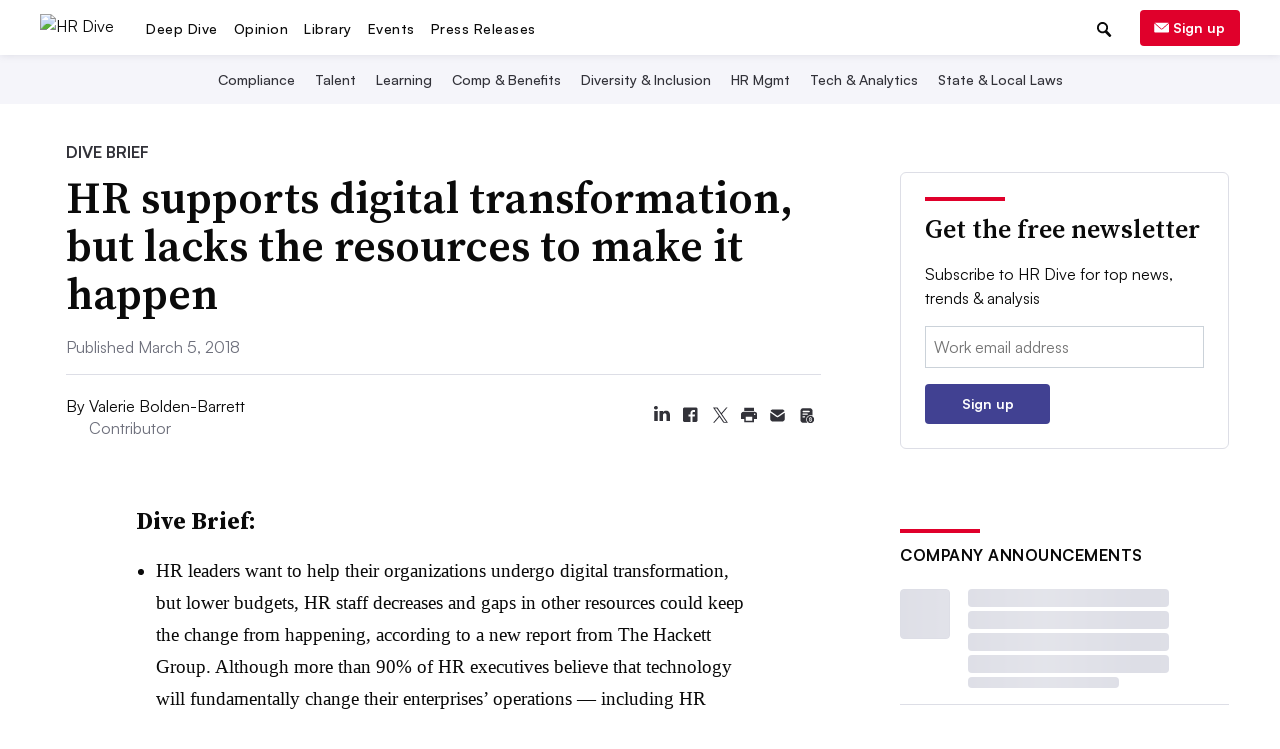

--- FILE ---
content_type: text/html; charset=utf-8
request_url: https://www.google.com/recaptcha/api2/aframe
body_size: 267
content:
<!DOCTYPE HTML><html><head><meta http-equiv="content-type" content="text/html; charset=UTF-8"></head><body><script nonce="C1-2xb5GHlKvd4cR0O5zoQ">/** Anti-fraud and anti-abuse applications only. See google.com/recaptcha */ try{var clients={'sodar':'https://pagead2.googlesyndication.com/pagead/sodar?'};window.addEventListener("message",function(a){try{if(a.source===window.parent){var b=JSON.parse(a.data);var c=clients[b['id']];if(c){var d=document.createElement('img');d.src=c+b['params']+'&rc='+(localStorage.getItem("rc::a")?sessionStorage.getItem("rc::b"):"");window.document.body.appendChild(d);sessionStorage.setItem("rc::e",parseInt(sessionStorage.getItem("rc::e")||0)+1);localStorage.setItem("rc::h",'1761963957407');}}}catch(b){}});window.parent.postMessage("_grecaptcha_ready", "*");}catch(b){}</script></body></html>

--- FILE ---
content_type: application/javascript; charset=utf-8
request_url: https://fundingchoicesmessages.google.com/f/AGSKWxUWbjKBJF9RvsN-GkIwpYnblP4zw3yqieZOTIzLKwLb45rCCSL_ISMAjB84EHy4w9oea2LMwSlxTqafbIp2k4Vwdq99_l4Bx4T6W-AIt3y_yF1jPpeIQPOb2PrALs0W32ubsHlakQ==?fccs=W251bGwsbnVsbCxudWxsLG51bGwsbnVsbCxudWxsLFsxNzYxOTYzOTU2LDUxMjAwMDAwMF0sbnVsbCxudWxsLG51bGwsW251bGwsWzcsNl0sbnVsbCxudWxsLG51bGwsbnVsbCxudWxsLG51bGwsbnVsbCxudWxsLG51bGwsMV0sImh0dHBzOi8vd3d3LmhyZGl2ZS5jb20vbmV3cy9oci1zdXBwb3J0cy1kaWdpdGFsLXRyYW5zZm9ybWF0aW9uLWJ1dC1sYWNrcy10aGUtcmVzb3VyY2VzLXRvLW1ha2UtaXQtaGFwcC81MTgzMTcvIixudWxsLFtbOCwiTkVyZndJSGNkSzQiXSxbOSwiZW4tVVMiXSxbMTYsIlsxLDEsMV0iXSxbMTksIjIiXSxbMTcsIlswXSJdLFsyNCwiIl0sWzI5LCJmYWxzZSJdXV0
body_size: 121
content:
if (typeof __googlefc.fcKernelManager.run === 'function') {"use strict";this.default_ContributorServingResponseClientJs=this.default_ContributorServingResponseClientJs||{};(function(_){var window=this;
try{
var ap=function(a){this.A=_.t(a)};_.u(ap,_.J);var bp=function(a){this.A=_.t(a)};_.u(bp,_.J);bp.prototype.getWhitelistStatus=function(){return _.F(this,2)};var cp=function(a){this.A=_.t(a)};_.u(cp,_.J);var dp=_.Tc(cp),ep=function(a,b,c){this.B=a;this.j=_.A(b,ap,1);this.l=_.A(b,_.Ak,3);this.F=_.A(b,bp,4);a=this.B.location.hostname;this.G=_.Cg(this.j,2)&&_.O(this.j,2)!==""?_.O(this.j,2):a;a=new _.Lg(_.Bk(this.l));this.C=new _.Wg(_.q.document,this.G,a);this.console=null;this.o=new _.Xo(this.B,c,a)};
ep.prototype.run=function(){if(_.O(this.j,3)){var a=this.C,b=_.O(this.j,3),c=_.Yg(a),d=new _.Rg;b=_.hg(d,1,b);c=_.D(c,1,b);_.bh(a,c)}else _.Zg(this.C,"FCNEC");_.Zo(this.o,_.A(this.l,_.we,1),this.l.getDefaultConsentRevocationText(),this.l.getDefaultConsentRevocationCloseText(),this.l.getDefaultConsentRevocationAttestationText(),this.G);_.$o(this.o,_.F(this.F,1),this.F.getWhitelistStatus());var e;a=(e=this.B.googlefc)==null?void 0:e.__executeManualDeployment;a!==void 0&&typeof a==="function"&&_.Do(this.o.D,
"manualDeploymentApi")};var fp=function(){};fp.prototype.run=function(a,b,c){var d;return _.v(function(e){d=dp(b);(new ep(a,d,c)).run();return e.return({})})};_.Ek(7,new fp);
}catch(e){_._DumpException(e)}
}).call(this,this.default_ContributorServingResponseClientJs);
// Google Inc.

//# sourceURL=/_/mss/boq-content-ads-contributor/_/js/k=boq-content-ads-contributor.ContributorServingResponseClientJs.en_US.NErfwIHcdK4.es5.O/d=1/exm=ad_blocking_detection_executable,kernel_loader,loader_js_executable/ed=1/rs=AJlcJMwh9a1OCIE8KcAjVm7dONmVEb7Hjw/m=cookie_refresh_executable
__googlefc.fcKernelManager.run('\x5b\x5b\x5b7,\x22\x5b\x5bnull,\\\x22hrdive.com\\\x22,\\\x22AKsRol-uYqG3ERdPKpWnlgxd56qZUzsirYJDpsZZYbj8ygNfQNayc5sdvMX7vnjhptXSbxjoNgjwD_Sz-VoVq73i2uh9mZaa9UtkUwS6vAiOmNj1y6VakRnKRugLQEDT19Kz-k6XTtJqLBpU7L7SQRzIprUK3jiWcQ\\\\u003d\\\\u003d\\\x22\x5d,null,\x5b\x5bnull,null,null,\\\x22https:\/\/fundingchoicesmessages.google.com\/f\/AGSKWxVndMzx956Jsh_Y8BP2PDf_8DKxEX-62VqufuuqdTwM1p2sBsP7PSnqmRMvk1o6qLYebQ3WuPFd_X14b_DNoZrHcSkdGv8YVcdWmZy0JpRqYVFC0tn3Vp5Vb14pnpvisxq6iF2wKg\\\\u003d\\\\u003d\\\x22\x5d,null,null,\x5bnull,null,null,\\\x22https:\/\/fundingchoicesmessages.google.com\/el\/AGSKWxXaaXkD1XPWVN6dhvsRLK2WwvsbrFQAy48UlLWePvTCAQyFNNefFvfbSmIxlwbubcYIVY-nzo-Y32BBkTthqaBswstJNpCm5S1z-gmT6h4i1u-LL4amItWcjDTOLCC0UltEDxuq_A\\\\u003d\\\\u003d\\\x22\x5d,null,\x5bnull,\x5b7,6\x5d,null,null,null,null,null,null,null,null,null,1\x5d\x5d,\x5b3,1\x5d\x5d\x22\x5d\x5d,\x5bnull,null,null,\x22https:\/\/fundingchoicesmessages.google.com\/f\/AGSKWxW5ikS44MYzbypgdzdVVBC67gql0LQzJBhxRAM4BzSddjOAIdb230iNqkl0mfyKuXUrxbiVgKehB24nBYGePWvjQmVWljUqyQnypO86NrmW5wqBGBA2FjHcYbDQT8_qilmuhtb9iQ\\u003d\\u003d\x22\x5d\x5d');}

--- FILE ---
content_type: application/javascript; charset=utf-8
request_url: https://fundingchoicesmessages.google.com/f/AGSKWxVPPNVmXtJU9RZgQwRt1qrSkcBAIb_Cipl_GY8Dpz86dTqvwj523LRUCxxVERHGamfu4JN_8_Nntc9pEU4s6sROF90Mf8qo8uZO4t-T8Kd7-zJ03yvXSmVoTnDqNtr4a6uoxo2W1ju8t2WdTWeHy8I6Pehn-oBi2H7QYRpIbYAZnPwnuUrhdeNfKiRM/_/blogadsbg..advertmarket./tii_ads..at/ads//admgr.
body_size: -1283
content:
window['9e164f4b-5c76-4f2b-b6c0-52fd6b0a16e8'] = true;

--- FILE ---
content_type: text/javascript; charset="utf-8"
request_url: https://www.hrdive.com/static/js/dist/signupReferrer.bundle.js?251016291025
body_size: 52
content:
!function(){var e={},r={};function n(t){var s=r[t];if(void 0!==s)return s.exports;var o=r[t]={exports:{}};return e[t](o,o.exports,n),o.exports}n.rv=function(){return"1.5.2"},n.ruid="bundler=rspack@1.5.2",$(document).ready((function(){var e,r,n,t,s;$(".inline-signup").length>0&&$(".inline-signup form").on("submit",(function(){sessionStorage.setItem("referralUrl",""),$("input[name=referral_url]").val("")})),function(){if(!sessionStorage.getItem("externalReferrer")){var e=document.referrer||"direct";sessionStorage.setItem("externalReferrer",e)}}(),e=sessionStorage.getItem("externalReferrer"),r=$('input[name="signup_external_referrer"]'),e&&"direct"!==e&&r.val(e),n="",t=window.location.href,s=sessionStorage.getItem("internalReferrer"),n=t.includes("/signup")&&s||t,sessionStorage.setItem("internalReferrer",n),$("input[name=signup_internal_referrer]").val(n),function(){var e=document.referrer,r=window.location.href,n=sessionStorage.getItem("referralUrl"),t=sessionStorage.getItem("externalReferrer"),s=["/news/","/spons/"].some((function(r){return e.includes(r)})),o=["com/news/","com/spons/"].some((function(e){return r.includes(e)}));n="direct"!==t?t:(s||o)&&"/"!==window.location.pathname?sessionStorage.getItem("internalReferrer"):"",sessionStorage.setItem("referralUrl",n),$("input[name=referral_url]").val(n)}()}))}();
//# sourceMappingURL=signupReferrer.bundle.js.map

--- FILE ---
content_type: image/svg+xml
request_url: https://www.hrdive.com/static/img/lib_icons/webinar.svg?410116200325
body_size: -20
content:
<?xml version="1.0" encoding="UTF-8"?>
<svg width="100px" height="100px" viewBox="0 0 100 100" version="1.1" xmlns="http://www.w3.org/2000/svg" xmlns:xlink="http://www.w3.org/1999/xlink">
    <!-- Generator: Sketch 47.1 (45422) - https://www.bohemiancoding.com/sketch -->
    <title>type/webinar</title>
    <desc>Created with Sketch.</desc>
    <defs></defs>
    <g id="Symbols" stroke="none" stroke-width="1" fill="none" fill-rule="evenodd">
        <g id="type/webinar">
            <g id="Group-3" transform="translate(0.000000, 16.000000)">
                <rect id="Rectangle-2" stroke="#FFFFFF" stroke-width="6" x="3" y="3" width="94" height="63" rx="8"></rect>
                <polygon id="Triangle" fill="#FFFFFF" points="68 34.5 39 49 39 20"></polygon>
            </g>
        </g>
    </g>
</svg>
